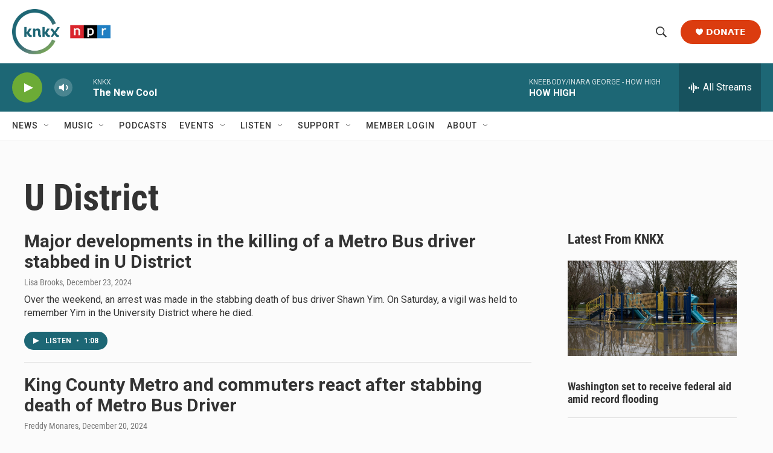

--- FILE ---
content_type: text/html; charset=utf-8
request_url: https://www.google.com/recaptcha/api2/aframe
body_size: 165
content:
<!DOCTYPE HTML><html><head><meta http-equiv="content-type" content="text/html; charset=UTF-8"></head><body><script nonce="j4oP5xoKFkaOwp7eUwC9pw">/** Anti-fraud and anti-abuse applications only. See google.com/recaptcha */ try{var clients={'sodar':'https://pagead2.googlesyndication.com/pagead/sodar?'};window.addEventListener("message",function(a){try{if(a.source===window.parent){var b=JSON.parse(a.data);var c=clients[b['id']];if(c){var d=document.createElement('img');d.src=c+b['params']+'&rc='+(localStorage.getItem("rc::a")?sessionStorage.getItem("rc::b"):"");window.document.body.appendChild(d);sessionStorage.setItem("rc::e",parseInt(sessionStorage.getItem("rc::e")||0)+1);localStorage.setItem("rc::h",'1765611655069');}}}catch(b){}});window.parent.postMessage("_grecaptcha_ready", "*");}catch(b){}</script></body></html>